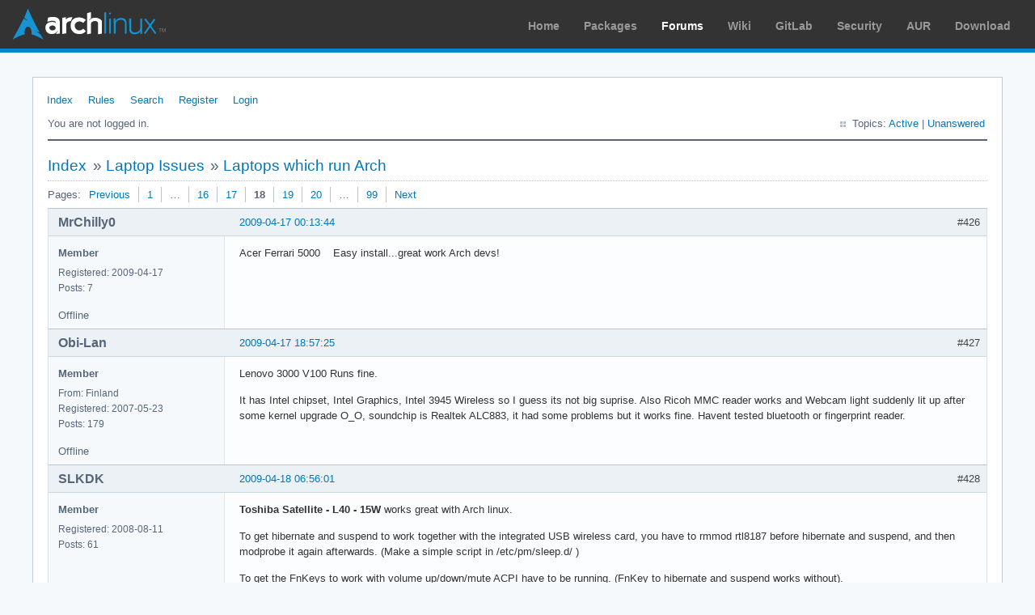

--- FILE ---
content_type: text/html; charset=utf-8
request_url: https://bbs.archlinux.org/viewtopic.php?pid=560691
body_size: 7045
content:
<!DOCTYPE html PUBLIC "-//W3C//DTD XHTML 1.0 Strict//EN" "http://www.w3.org/TR/xhtml1/DTD/xhtml1-strict.dtd">
<html xmlns="http://www.w3.org/1999/xhtml" xml:lang="en" lang="en" dir="ltr">
<head>
<meta http-equiv="Content-Type" content="text/html; charset=utf-8" />
<meta name="viewport" content="width=device-width, initial-scale=1, shrink-to-fit=no">
<title>Laptops which run Arch (Page 18) / Laptop Issues / Arch Linux Forums</title>
<link rel="stylesheet" type="text/css" href="style/ArchLinux.css" />
<link rel="canonical" href="viewtopic.php?id=22816&amp;p=18" title="Page 18" />
<link rel="prev" href="viewtopic.php?id=22816&amp;p=17" title="Page 17" />
<link rel="next" href="viewtopic.php?id=22816&amp;p=19" title="Page 19" />
<link rel="alternate" type="application/atom+xml" href="extern.php?action=feed&amp;tid=22816&amp;type=atom" title="Atom topic feed" />
    <link rel="stylesheet" media="screen" href="style/ArchLinux/arch.css?v=5"/>
        <link rel="stylesheet" media="screen" href="style/ArchLinux/archnavbar.css?v=5"/>
    
<link rel="shortcut icon" href="style/ArchLinux/favicon.ico" />
</head>

<body>
<div id="archnavbar" class="anb-forum">
	<div id="archnavbarlogo"><h1><a href="http://archlinux.org/">Arch Linux</a></h1></div>
	<div id="archnavbarmenu">
		<ul id="archnavbarlist">
			<li id="anb-home"><a href="http://archlinux.org/">Home</a></li><li id="anb-packages"><a href="http://archlinux.org/packages/">Packages</a></li><li id="anb-forums" class="anb-selected"><a href="https://bbs.archlinux.org/">Forums</a></li><li id="anb-wiki"><a href="https://wiki.archlinux.org/">Wiki</a></li><li id="anb-gitlab"><a href="https://gitlab.archlinux.org/archlinux">GitLab</a></li><li id="anb-security"><a href="https://security.archlinux.org/">Security</a></li><li id="anb-aur"><a href="https://aur.archlinux.org/">AUR</a></li><li id="anb-download"><a href="http://archlinux.org/download/">Download</a></li>		</ul>
	</div>
</div>


<div id="punviewtopic" class="pun">
<div class="top-box"></div>
<div class="punwrap">

<div id="brdheader" class="block">
	<div class="box">
		<div id="brdmenu" class="inbox">
			<ul>
				<li id="navindex" class="isactive"><a href="index.php">Index</a></li>
				<li id="navrules"><a href="misc.php?action=rules">Rules</a></li>
				<li id="navsearch"><a href="search.php">Search</a></li>
				<li id="navregister"><a href="register.php">Register</a></li>
				<li id="navlogin"><a href="login.php">Login</a></li>
			</ul>
		</div>
		<div id="brdwelcome" class="inbox">
			<p class="conl">You are not logged in.</p>
			<ul class="conr">
				<li><span>Topics: <a href="search.php?action=show_recent" title="Find topics with recent posts.">Active</a> | <a href="search.php?action=show_unanswered" title="Find topics with no replies.">Unanswered</a></span></li>
			</ul>
			<div class="clearer"></div>
		</div>
	</div>
</div>



<div id="brdmain">
<div class="linkst">
	<div class="inbox crumbsplus">
		<ul class="crumbs">
			<li><a href="index.php">Index</a></li>
			<li><span>»&#160;</span><a href="viewforum.php?id=31">Laptop Issues</a></li>
			<li><span>»&#160;</span><strong><a href="viewtopic.php?id=22816">Laptops which run Arch</a></strong></li>
		</ul>
		<div class="pagepost">
			<p class="pagelink conl"><span class="pages-label">Pages: </span><a rel="prev" class="item1" href="viewtopic.php?id=22816&amp;p=17">Previous</a> <a href="viewtopic.php?id=22816">1</a> <span class="spacer">…</span> <a href="viewtopic.php?id=22816&amp;p=16">16</a> <a href="viewtopic.php?id=22816&amp;p=17">17</a> <strong>18</strong> <a href="viewtopic.php?id=22816&amp;p=19">19</a> <a href="viewtopic.php?id=22816&amp;p=20">20</a> <span class="spacer">…</span> <a href="viewtopic.php?id=22816&amp;p=99">99</a> <a rel="next" href="viewtopic.php?id=22816&amp;p=19">Next</a></p>
		</div>
		<div class="clearer"></div>
	</div>
</div>

<div id="p537358" class="blockpost rowodd blockpost1">
	<h2><span><span class="conr">#426</span> <a href="viewtopic.php?pid=537358#p537358">2009-04-17 00:13:44</a></span></h2>
	<div class="box">
		<div class="inbox">
			<div class="postbody">
				<div class="postleft">
					<dl>
						<dt><strong>MrChilly0</strong></dt>
						<dd class="usertitle"><strong>Member</strong></dd>
						<dd><span>Registered: 2009-04-17</span></dd>
						<dd><span>Posts: 7</span></dd>
					</dl>
				</div>
				<div class="postright">
					<h3>Re: Laptops which run Arch</h3>
					<div class="postmsg">
						<p>Acer Ferrari 5000&#160; &#160; Easy install...great work Arch devs!</p>
					</div>
				</div>
			</div>
		</div>
		<div class="inbox">
			<div class="postfoot clearb">
				<div class="postfootleft"><p><span>Offline</span></p></div>
			</div>
		</div>
	</div>
</div>

<div id="p537836" class="blockpost roweven">
	<h2><span><span class="conr">#427</span> <a href="viewtopic.php?pid=537836#p537836">2009-04-17 18:57:25</a></span></h2>
	<div class="box">
		<div class="inbox">
			<div class="postbody">
				<div class="postleft">
					<dl>
						<dt><strong>Obi-Lan</strong></dt>
						<dd class="usertitle"><strong>Member</strong></dd>
						<dd><span>From: Finland</span></dd>
						<dd><span>Registered: 2007-05-23</span></dd>
						<dd><span>Posts: 179</span></dd>
					</dl>
				</div>
				<div class="postright">
					<h3>Re: Laptops which run Arch</h3>
					<div class="postmsg">
						<p>Lenovo 3000 V100 Runs fine. </p><p>It has Intel chipset, Intel Graphics, Intel 3945 Wireless so I guess its not big suprise. Also Ricoh MMC reader works and Webcam light suddenly lit up after some kernel upgrade O_O, soundchip is Realtek ALC883, it had some problems but it works fine. Havent tested bluetooth or fingerprint reader.</p>
					</div>
				</div>
			</div>
		</div>
		<div class="inbox">
			<div class="postfoot clearb">
				<div class="postfootleft"><p><span>Offline</span></p></div>
			</div>
		</div>
	</div>
</div>

<div id="p538123" class="blockpost rowodd">
	<h2><span><span class="conr">#428</span> <a href="viewtopic.php?pid=538123#p538123">2009-04-18 06:56:01</a></span></h2>
	<div class="box">
		<div class="inbox">
			<div class="postbody">
				<div class="postleft">
					<dl>
						<dt><strong>SLKDK</strong></dt>
						<dd class="usertitle"><strong>Member</strong></dd>
						<dd><span>Registered: 2008-08-11</span></dd>
						<dd><span>Posts: 61</span></dd>
					</dl>
				</div>
				<div class="postright">
					<h3>Re: Laptops which run Arch</h3>
					<div class="postmsg">
						<p><strong>Toshiba Satellite - L40 - 15W</strong> works great with Arch linux.</p><p>To get hibernate and suspend to work together with the integrated USB wireless card, you have to rmmod rtl8187 before hibernate and suspend, and then modprobe it again afterwards. (Make a simple script in /etc/pm/sleep.d/ )</p><p>To get the FnKeys to work with volume up/down/mute ACPI have to be running. (FnKey to hibernate and suspend works without).<br />(I don&#039;t want acpi running so I just configured my favorite window manager to interact with aumix, by pressing WindowsKey + UP/DOWN key)</p>
					</div>
				</div>
			</div>
		</div>
		<div class="inbox">
			<div class="postfoot clearb">
				<div class="postfootleft"><p><span>Offline</span></p></div>
			</div>
		</div>
	</div>
</div>

<div id="p538612" class="blockpost roweven">
	<h2><span><span class="conr">#429</span> <a href="viewtopic.php?pid=538612#p538612">2009-04-18 22:39:54</a></span></h2>
	<div class="box">
		<div class="inbox">
			<div class="postbody">
				<div class="postleft">
					<dl>
						<dt><strong>Maos</strong></dt>
						<dd class="usertitle"><strong>Member</strong></dd>
						<dd><span>Registered: 2006-11-09</span></dd>
						<dd><span>Posts: 46</span></dd>
					</dl>
				</div>
				<div class="postright">
					<h3>Re: Laptops which run Arch</h3>
					<div class="postmsg">
						<p>Asus G1Sn can&#039;t install Nvidia driver if 3Gb (or 4gb according to what I read on other sites) of ram installed, this is because of this problem: <a href="http://www.nvnews.net/vbulletin/showthread.php?t=113682" rel="nofollow">http://www.nvnews.net/vbulletin/showthread.php?t=113682</a> <br />The webcam is mounted upside down.</p>
					</div>
				</div>
			</div>
		</div>
		<div class="inbox">
			<div class="postfoot clearb">
				<div class="postfootleft"><p><span>Offline</span></p></div>
			</div>
		</div>
	</div>
</div>

<div id="p539397" class="blockpost rowodd">
	<h2><span><span class="conr">#430</span> <a href="viewtopic.php?pid=539397#p539397">2009-04-20 05:40:19</a></span></h2>
	<div class="box">
		<div class="inbox">
			<div class="postbody">
				<div class="postleft">
					<dl>
						<dt><strong>decaren</strong></dt>
						<dd class="usertitle"><strong>Member</strong></dd>
						<dd><span>Registered: 2009-04-17</span></dd>
						<dd><span>Posts: 24</span></dd>
					</dl>
				</div>
				<div class="postright">
					<h3>Re: Laptops which run Arch</h3>
					<div class="postmsg">
						<p>Acer Extensa 4620Z - Arch 2009.02 w/KDEmod4 i686</p>
					</div>
				</div>
			</div>
		</div>
		<div class="inbox">
			<div class="postfoot clearb">
				<div class="postfootleft"><p><span>Offline</span></p></div>
			</div>
		</div>
	</div>
</div>

<div id="p544386" class="blockpost roweven">
	<h2><span><span class="conr">#431</span> <a href="viewtopic.php?pid=544386#p544386">2009-04-28 10:57:11</a></span></h2>
	<div class="box">
		<div class="inbox">
			<div class="postbody">
				<div class="postleft">
					<dl>
						<dt><strong>Eax</strong></dt>
						<dd class="usertitle"><strong>Member</strong></dd>
						<dd class="postavatar"><img src="https://bbs.archlinux.org/img/avatars/22760.png?m=1572193435" width="80" height="72" alt="" /></dd>
						<dd><span>From: Denmark</span></dd>
						<dd><span>Registered: 2009-02-04</span></dd>
						<dd><span>Posts: 40</span></dd>
						<dd class="usercontacts"><span class="website"><a href="http://www.eax.dk" rel="nofollow">Website</a></span></dd>
					</dl>
				</div>
				<div class="postright">
					<h3>Re: Laptops which run Arch</h3>
					<div class="postmsg">
						<p>Acer TravelMate 4314.<br />Works great <img src="https://bbs.archlinux.org/img/smilies/smile.png" width="15" height="15" alt="smile" /><br />Haven&#039;t tested suspend though!</p>
					</div>
				</div>
			</div>
		</div>
		<div class="inbox">
			<div class="postfoot clearb">
				<div class="postfootleft"><p><span>Offline</span></p></div>
			</div>
		</div>
	</div>
</div>

<div id="p550191" class="blockpost rowodd">
	<h2><span><span class="conr">#432</span> <a href="viewtopic.php?pid=550191#p550191">2009-05-09 02:23:46</a></span></h2>
	<div class="box">
		<div class="inbox">
			<div class="postbody">
				<div class="postleft">
					<dl>
						<dt><strong>will1911a1</strong></dt>
						<dd class="usertitle"><strong>Member</strong></dd>
						<dd class="postavatar"><img src="https://bbs.archlinux.org/img/avatars/16060.gif?m=1572193442" width="80" height="80" alt="" /></dd>
						<dd><span>Registered: 2008-04-20</span></dd>
						<dd><span>Posts: 59</span></dd>
					</dl>
				</div>
				<div class="postright">
					<h3>Re: Laptops which run Arch</h3>
					<div class="postmsg">
						<p>Just install Arch on my Eee 701.&#160; It&#039;s so much nicer than te defult Xandros install.</p>
					</div>
				</div>
			</div>
		</div>
		<div class="inbox">
			<div class="postfoot clearb">
				<div class="postfootleft"><p><span>Offline</span></p></div>
			</div>
		</div>
	</div>
</div>

<div id="p550610" class="blockpost roweven">
	<h2><span><span class="conr">#433</span> <a href="viewtopic.php?pid=550610#p550610">2009-05-09 21:35:14</a></span></h2>
	<div class="box">
		<div class="inbox">
			<div class="postbody">
				<div class="postleft">
					<dl>
						<dt><strong>clmates</strong></dt>
						<dd class="usertitle"><strong>Member</strong></dd>
						<dd><span>From: A Coruña - España</span></dd>
						<dd><span>Registered: 2009-04-25</span></dd>
						<dd><span>Posts: 79</span></dd>
					</dl>
				</div>
				<div class="postright">
					<h3>Re: Laptops which run Arch</h3>
					<div class="postmsg">
						<p>Installed on my HP Pavillion 6319eu.</p><p>Turion dual core 64 bits, 2 GB Ram, Nvidia GeoForce 7200Go, 160 GB Hd, Integrated Web cam.</p><p>all is running fine(included suspend to ram and hybernate), the only thing to take in account is to use the nvidia 180.53 drivers, that fixes some memory corruption problems on 6000 and 7000 Go series.</p>
						<p class="postedit"><em>Last edited by clmates (2009-05-09 21:36:12)</em></p>
					</div>
					<div class="postsignature postmsg"><hr /><p>-</p><p>Arch64 - Acer AX3950 - i5-650 3.2 GHz - 8 GB RAM - Nvidia GeForce 320 1 GB Ram<br />Arch32 - Samsung NC10 - 2 GB Ram</p></div>
				</div>
			</div>
		</div>
		<div class="inbox">
			<div class="postfoot clearb">
				<div class="postfootleft"><p><span>Offline</span></p></div>
			</div>
		</div>
	</div>
</div>

<div id="p550629" class="blockpost rowodd">
	<h2><span><span class="conr">#434</span> <a href="viewtopic.php?pid=550629#p550629">2009-05-09 22:15:52</a></span></h2>
	<div class="box">
		<div class="inbox">
			<div class="postbody">
				<div class="postleft">
					<dl>
						<dt><strong>mang</strong></dt>
						<dd class="usertitle"><strong>Member</strong></dd>
						<dd><span>From: stockholm/sweden</span></dd>
						<dd><span>Registered: 2008-11-11</span></dd>
						<dd><span>Posts: 27</span></dd>
						<dd class="usercontacts"><span class="website"><a href="http://www.mang.se" rel="nofollow">Website</a></span></dd>
					</dl>
				</div>
				<div class="postright">
					<h3>Re: Laptops which run Arch</h3>
					<div class="postmsg">
						<p>I&#039;m running on Zepto &quot;orion a15&quot; 2GHz intel dual core, 2G ram<br />Everything works fine. In the biginning the acpi functions did not work, it wouldn&#039;t hibernate, turn off the screen or even power off, but that was solved after som upgrades.<br />The wireless card (ralink) works well, once i found the right driver, rt2860sta. Bluetooth too. It has a hdmi output which also works fine.<br />The only thing miss now is ability to suspend to ram, but i can hibernate to disk<br />otherwise nice computer:)</p>
					</div>
				</div>
			</div>
		</div>
		<div class="inbox">
			<div class="postfoot clearb">
				<div class="postfootleft"><p><span>Offline</span></p></div>
			</div>
		</div>
	</div>
</div>

<div id="p550733" class="blockpost roweven">
	<h2><span><span class="conr">#435</span> <a href="viewtopic.php?pid=550733#p550733">2009-05-10 05:51:41</a></span></h2>
	<div class="box">
		<div class="inbox">
			<div class="postbody">
				<div class="postleft">
					<dl>
						<dt><strong>chillu</strong></dt>
						<dd class="usertitle"><strong>Member</strong></dd>
						<dd><span>Registered: 2009-01-18</span></dd>
						<dd><span>Posts: 33</span></dd>
					</dl>
				</div>
				<div class="postright">
					<h3>Re: Laptops which run Arch</h3>
					<div class="postmsg">
						<p>Toshiba Satellite L355D<br />(Just haven&#039;t got the ATI Xpress 1250 Radeon drivers working yet)</p>
					</div>
				</div>
			</div>
		</div>
		<div class="inbox">
			<div class="postfoot clearb">
				<div class="postfootleft"><p><span>Offline</span></p></div>
			</div>
		</div>
	</div>
</div>

<div id="p550743" class="blockpost rowodd">
	<h2><span><span class="conr">#436</span> <a href="viewtopic.php?pid=550743#p550743">2009-05-10 06:19:42</a></span></h2>
	<div class="box">
		<div class="inbox">
			<div class="postbody">
				<div class="postleft">
					<dl>
						<dt><strong>abesto</strong></dt>
						<dd class="usertitle"><strong>Member</strong></dd>
						<dd><span>From: Hungary</span></dd>
						<dd><span>Registered: 2009-03-05</span></dd>
						<dd><span>Posts: 49</span></dd>
						<dd class="usercontacts"><span class="website"><a href="http://abesto.net" rel="nofollow">Website</a></span></dd>
					</dl>
				</div>
				<div class="postright">
					<h3>Re: Laptops which run Arch</h3>
					<div class="postmsg">
						<p>ASUS F5SL working fine (both with prop and open ATI drivers)</p>
						<p class="postedit"><em>Last edited by abesto (2009-05-10 06:19:55)</em></p>
					</div>
					<div class="postsignature postmsg"><hr /><p>Linux user #476135 || <a href="http://github.com/abesto/dotfiles/tree/master" rel="nofollow">Dotfiles</a> hosted by GitHub</p></div>
				</div>
			</div>
		</div>
		<div class="inbox">
			<div class="postfoot clearb">
				<div class="postfootleft"><p><span>Offline</span></p></div>
			</div>
		</div>
	</div>
</div>

<div id="p555404" class="blockpost roweven">
	<h2><span><span class="conr">#437</span> <a href="viewtopic.php?pid=555404#p555404">2009-05-19 11:43:40</a></span></h2>
	<div class="box">
		<div class="inbox">
			<div class="postbody">
				<div class="postleft">
					<dl>
						<dt><strong>goran&#039;agar</strong></dt>
						<dd class="usertitle"><strong>Member</strong></dd>
						<dd><span>From: Nothern Italy</span></dd>
						<dd><span>Registered: 2009-05-19</span></dd>
						<dd><span>Posts: 171</span></dd>
					</dl>
				</div>
				<div class="postright">
					<h3>Re: Laptops which run Arch</h3>
					<div class="postmsg">
						<p>Asus eeePC 900 works fine, everything you may need is in latest kernel26 + hal.</p>
					</div>
					<div class="postsignature postmsg"><hr /><p>Sony Vaio VPCM13M1E&#160; - Arch Linux - LXDE</p></div>
				</div>
			</div>
		</div>
		<div class="inbox">
			<div class="postfoot clearb">
				<div class="postfootleft"><p><span>Offline</span></p></div>
			</div>
		</div>
	</div>
</div>

<div id="p556112" class="blockpost rowodd">
	<h2><span><span class="conr">#438</span> <a href="viewtopic.php?pid=556112#p556112">2009-05-20 20:09:03</a></span></h2>
	<div class="box">
		<div class="inbox">
			<div class="postbody">
				<div class="postleft">
					<dl>
						<dt><strong>jayanath</strong></dt>
						<dd class="usertitle"><strong>Member</strong></dd>
						<dd class="postavatar"><img src="https://bbs.archlinux.org/img/avatars/18435.png?m=1572193435" width="44" height="59" alt="" /></dd>
						<dd><span>Registered: 2008-08-16</span></dd>
						<dd><span>Posts: 30</span></dd>
					</dl>
				</div>
				<div class="postright">
					<h3>Re: Laptops which run Arch</h3>
					<div class="postmsg">
						<p>Did a fresh installation of Arch on my Lenovo R61 ThinkPad, few weeks back.</p><p>Wireless : AR5212 chip set works flawlessly with Ath5k and wicd. Back in late 2008 I had lot of troubles with wireless as it was dead slow.<br />ThinkPad Hot keys : Works fine with no extra configurations.<br />Sound : ALSA works fine. You might have to adjust the PCM volume (in alsamixer) to a level such that gain is 0 in order to get the best sound quality</p><p>Enjoy!</p>
					</div>
					<div class="postsignature postmsg"><hr /><p>Cheers,<br />Jayanath</p><p>&quot;There is LIFE beyond the 8x8 cubicle&quot;</p></div>
				</div>
			</div>
		</div>
		<div class="inbox">
			<div class="postfoot clearb">
				<div class="postfootleft"><p><span>Offline</span></p></div>
			</div>
		</div>
	</div>
</div>

<div id="p556131" class="blockpost roweven">
	<h2><span><span class="conr">#439</span> <a href="viewtopic.php?pid=556131#p556131">2009-05-20 20:46:38</a></span></h2>
	<div class="box">
		<div class="inbox">
			<div class="postbody">
				<div class="postleft">
					<dl>
						<dt><strong>jorpheus</strong></dt>
						<dd class="usertitle"><strong>Member</strong></dd>
						<dd><span>Registered: 2008-11-07</span></dd>
						<dd><span>Posts: 98</span></dd>
					</dl>
				</div>
				<div class="postright">
					<h3>Re: Laptops which run Arch</h3>
					<div class="postmsg">
						<p>Lenovo N 500. Everything worked just fine, except for the multimedia keys. I&#039;ve never bothered to enable those.</p>
					</div>
				</div>
			</div>
		</div>
		<div class="inbox">
			<div class="postfoot clearb">
				<div class="postfootleft"><p><span>Offline</span></p></div>
			</div>
		</div>
	</div>
</div>

<div id="p556133" class="blockpost rowodd">
	<h2><span><span class="conr">#440</span> <a href="viewtopic.php?pid=556133#p556133">2009-05-20 20:48:23</a></span></h2>
	<div class="box">
		<div class="inbox">
			<div class="postbody">
				<div class="postleft">
					<dl>
						<dt><strong>Peasantoid</strong></dt>
						<dd class="usertitle"><strong>Member</strong></dd>
						<dd><span>Registered: 2009-04-26</span></dd>
						<dd><span>Posts: 928</span></dd>
						<dd class="usercontacts"><span class="website"><a href="http://peasantoid.org/" rel="nofollow">Website</a></span></dd>
					</dl>
				</div>
				<div class="postright">
					<h3>Re: Laptops which run Arch</h3>
					<div class="postmsg">
						<p>Third-generation MacBook with Arch64. A lot of stuff didn&#039;t work at first (silly Apple...), but once you fix it, smooth running all the way. <img src="https://bbs.archlinux.org/img/smilies/cool.png" width="15" height="15" alt="cool" /></p>
					</div>
				</div>
			</div>
		</div>
		<div class="inbox">
			<div class="postfoot clearb">
				<div class="postfootleft"><p><span>Offline</span></p></div>
			</div>
		</div>
	</div>
</div>

<div id="p557584" class="blockpost roweven">
	<h2><span><span class="conr">#441</span> <a href="viewtopic.php?pid=557584#p557584">2009-05-23 16:01:56</a></span></h2>
	<div class="box">
		<div class="inbox">
			<div class="postbody">
				<div class="postleft">
					<dl>
						<dt><strong>Uffizi</strong></dt>
						<dd class="usertitle"><strong>Member</strong></dd>
						<dd class="postavatar"><img src="https://bbs.archlinux.org/img/avatars/25523.jpg?m=1572193439" width="71" height="80" alt="" /></dd>
						<dd><span>From: Leeds, UK</span></dd>
						<dd><span>Registered: 2009-05-06</span></dd>
						<dd><span>Posts: 1</span></dd>
					</dl>
				</div>
				<div class="postright">
					<h3>Re: Laptops which run Arch</h3>
					<div class="postmsg">
						<p>Acer Aspire 5920g<br />everything work fine; camera, wifi, opengl etc.</p>
					</div>
				</div>
			</div>
		</div>
		<div class="inbox">
			<div class="postfoot clearb">
				<div class="postfootleft"><p><span>Offline</span></p></div>
			</div>
		</div>
	</div>
</div>

<div id="p557600" class="blockpost rowodd">
	<h2><span><span class="conr">#442</span> <a href="viewtopic.php?pid=557600#p557600">2009-05-23 16:41:54</a></span></h2>
	<div class="box">
		<div class="inbox">
			<div class="postbody">
				<div class="postleft">
					<dl>
						<dt><strong>maveloth</strong></dt>
						<dd class="usertitle"><strong>Member</strong></dd>
						<dd class="postavatar"><img src="https://bbs.archlinux.org/img/avatars/25940.png?m=1572193435" width="59" height="58" alt="" /></dd>
						<dd><span>From: Lucca-Italy</span></dd>
						<dd><span>Registered: 2009-05-23</span></dd>
						<dd><span>Posts: 5</span></dd>
					</dl>
				</div>
				<div class="postright">
					<h3>Re: Laptops which run Arch</h3>
					<div class="postmsg">
						<p>currently i had only one UMPC, not a notebook but i&#039;m proud to say that my Samsung Q1 is running Archlinux!!</p><p>Maveloth</p>
					</div>
				</div>
			</div>
		</div>
		<div class="inbox">
			<div class="postfoot clearb">
				<div class="postfootleft"><p><span>Offline</span></p></div>
			</div>
		</div>
	</div>
</div>

<div id="p558112" class="blockpost roweven">
	<h2><span><span class="conr">#443</span> <a href="viewtopic.php?pid=558112#p558112">2009-05-24 19:40:26</a></span></h2>
	<div class="box">
		<div class="inbox">
			<div class="postbody">
				<div class="postleft">
					<dl>
						<dt><strong>GourdCaptain</strong></dt>
						<dd class="usertitle"><strong>Member</strong></dd>
						<dd class="postavatar"><img src="https://bbs.archlinux.org/img/avatars/25052.jpg?m=1653876287" width="80" height="80" alt="" /></dd>
						<dd><span>Registered: 2009-04-18</span></dd>
						<dd><span>Posts: 121</span></dd>
					</dl>
				</div>
				<div class="postright">
					<h3>Re: Laptops which run Arch</h3>
					<div class="postmsg">
						<p>Dell Precision M4400 runs Arch64 great other than a mild glitching with the touchpad which occurs every couple of hours or so, as well as not responding to configuration of the scroll areas. Suspend to RAM works with default configuration perfectly. The NVIDIA QuadroFX M770 works with the NVIDIA drivers well, complete with 3D through Wine. VLC won&#039;t play DVDs worth crap because of drive spindown, but SMPlayer will after increasing the DVD cache to 2000 KB and disabling drawing video by slices. CPUFrequency scaling works, as well as manipulating the brightness via the keyboard. The fan automatically kicks in when the laptop gets hot, mostly if it&#039;s on a bed, or other thermal-absorbing nightmare substance.</p>
					</div>
					<div class="postsignature postmsg"><hr /><p>Avatar by Ditey: <a href="https://twitter.com/phrobitey" rel="nofollow">https://twitter.com/phrobitey</a></p></div>
				</div>
			</div>
		</div>
		<div class="inbox">
			<div class="postfoot clearb">
				<div class="postfootleft"><p><span>Offline</span></p></div>
			</div>
		</div>
	</div>
</div>

<div id="p558153" class="blockpost rowodd">
	<h2><span><span class="conr">#444</span> <a href="viewtopic.php?pid=558153#p558153">2009-05-24 20:56:26</a></span></h2>
	<div class="box">
		<div class="inbox">
			<div class="postbody">
				<div class="postleft">
					<dl>
						<dt><strong>domi_arch</strong></dt>
						<dd class="usertitle"><strong>Member</strong></dd>
						<dd><span>Registered: 2009-05-24</span></dd>
						<dd><span>Posts: 1</span></dd>
					</dl>
				</div>
				<div class="postright">
					<h3>Re: Laptops which run Arch</h3>
					<div class="postmsg">
						<p>Futjisu Siemens Amilo 1703 ; bad laptop for Linux, but It have only it.<br />I test Arch after Debian. <br />- wifi with ndiswrapper ( sis163u )<br />- X fails with hal without xorg&#160; so I have run hwd -xa<br />- sound ok</p>
					</div>
				</div>
			</div>
		</div>
		<div class="inbox">
			<div class="postfoot clearb">
				<div class="postfootleft"><p><span>Offline</span></p></div>
			</div>
		</div>
	</div>
</div>

<div id="p559919" class="blockpost roweven">
	<h2><span><span class="conr">#445</span> <a href="viewtopic.php?pid=559919#p559919">2009-05-27 22:01:17</a></span></h2>
	<div class="box">
		<div class="inbox">
			<div class="postbody">
				<div class="postleft">
					<dl>
						<dt><strong>sDoky</strong></dt>
						<dd class="usertitle"><strong>Member</strong></dd>
						<dd><span>From: Brno, Czech Republic</span></dd>
						<dd><span>Registered: 2008-09-24</span></dd>
						<dd><span>Posts: 183</span></dd>
					</dl>
				</div>
				<div class="postright">
					<h3>Re: Laptops which run Arch</h3>
					<div class="postmsg">
						<p>Dell Latitude D610, 1,87GHz Pentium M, 1536 MB DDR2, ATI Mobility X300, everything works just fine, although the suspend / wake is quite unstable. except that I can&#039;t think of anything I wasn&#039;t able to solve <img src="https://bbs.archlinux.org/img/smilies/smile.png" width="15" height="15" alt="smile" /></p>
					</div>
					<div class="postsignature postmsg"><hr /><p>Linux!</p></div>
				</div>
			</div>
		</div>
		<div class="inbox">
			<div class="postfoot clearb">
				<div class="postfootleft"><p><span>Offline</span></p></div>
			</div>
		</div>
	</div>
</div>

<div id="p559935" class="blockpost rowodd">
	<h2><span><span class="conr">#446</span> <a href="viewtopic.php?pid=559935#p559935">2009-05-27 22:25:55</a></span></h2>
	<div class="box">
		<div class="inbox">
			<div class="postbody">
				<div class="postleft">
					<dl>
						<dt><strong>iza</strong></dt>
						<dd class="usertitle"><strong>Member</strong></dd>
						<dd class="postavatar"><img src="https://bbs.archlinux.org/img/avatars/21803.png?m=1572193435" width="80" height="80" alt="" /></dd>
						<dd><span>From: Toronto, Canada</span></dd>
						<dd><span>Registered: 2008-12-31</span></dd>
						<dd><span>Posts: 44</span></dd>
					</dl>
				</div>
				<div class="postright">
					<h3>Re: Laptops which run Arch</h3>
					<div class="postmsg">
						<p>Compal HGL30<br />Everything (that I have tried) works<br />- touchpad is a pain to get working, but it can be done<br />- haven&#039;t tried setting up the built-in webcam, fingerprint reader, or Trusted Platform Module; they may or may not work, but I don&#039;t use them anyway</p>
						<p class="postedit"><em>Last edited by iza (2009-05-27 22:30:17)</em></p>
					</div>
					<div class="postsignature postmsg"><hr /><p>\_\__&#160; &#160; &#160;__/_/ <br />       (oo) ______<br />   &#160;   (__)\           )\<br />              ||‾‾‾‾\|</p></div>
				</div>
			</div>
		</div>
		<div class="inbox">
			<div class="postfoot clearb">
				<div class="postfootleft"><p><span>Offline</span></p></div>
			</div>
		</div>
	</div>
</div>

<div id="p560379" class="blockpost roweven">
	<h2><span><span class="conr">#447</span> <a href="viewtopic.php?pid=560379#p560379">2009-05-28 20:13:53</a></span></h2>
	<div class="box">
		<div class="inbox">
			<div class="postbody">
				<div class="postleft">
					<dl>
						<dt><strong>jundar</strong></dt>
						<dd class="usertitle"><strong>Member</strong></dd>
						<dd class="postavatar"><img src="https://bbs.archlinux.org/img/avatars/13221.jpg?m=1572193438" width="60" height="44" alt="" /></dd>
						<dd><span>From: Munich/Germany</span></dd>
						<dd><span>Registered: 2007-11-05</span></dd>
						<dd><span>Posts: 2</span></dd>
					</dl>
				</div>
				<div class="postright">
					<h3>Re: Laptops which run Arch</h3>
					<div class="postmsg">
						<p>Sony SZ2XP running Arch64 (very neat thanks to this how-to: <a href="http://www.nepherte.be/arch-linux-on-a-sony-vaio-sz-6/" rel="nofollow">http://www.nepherte.be/arch-linux-on-a-sony-vaio-sz-6/</a>)</p><p>Sony TX1HP running standard Arch (only in text mode so far, but X11 lurks around the corner...)</p>
					</div>
					<div class="postsignature postmsg"><hr /><p>Black holes are where God divided by zero.</p></div>
				</div>
			</div>
		</div>
		<div class="inbox">
			<div class="postfoot clearb">
				<div class="postfootleft"><p><span>Offline</span></p></div>
			</div>
		</div>
	</div>
</div>

<div id="p560420" class="blockpost rowodd">
	<h2><span><span class="conr">#448</span> <a href="viewtopic.php?pid=560420#p560420">2009-05-28 21:18:55</a></span></h2>
	<div class="box">
		<div class="inbox">
			<div class="postbody">
				<div class="postleft">
					<dl>
						<dt><strong>k3ttc4r</strong></dt>
						<dd class="usertitle"><strong>Member</strong></dd>
						<dd class="postavatar"><img src="https://bbs.archlinux.org/img/avatars/21725.png?m=1572193435" width="54" height="58" alt="" /></dd>
						<dd><span>From: around somewhere</span></dd>
						<dd><span>Registered: 2008-12-28</span></dd>
						<dd><span>Posts: 137</span></dd>
						<dd class="usercontacts"><span class="website"><a href="http://crshd.cc" rel="nofollow">Website</a></span></dd>
					</dl>
				</div>
				<div class="postright">
					<h3>Re: Laptops which run Arch</h3>
					<div class="postmsg">
						<p>hp dv5 1140eg</p><p>even the multimedia keys work <img src="https://bbs.archlinux.org/img/smilies/big_smile.png" width="15" height="15" alt="big_smile" /> <br />haven&#039;t tried the cardreader, since my camera uses CF, and there&#039;s no CF slot..<br />oh, and the hard drive protection doesn&#039;t seem to work. at least the HD light doesn&#039;t turn red when i shake the laptop <img src="https://bbs.archlinux.org/img/smilies/sad.png" width="15" height="15" alt="sad" /> but i can live with that.</p>
					</div>
					<div class="postsignature postmsg"><hr /><p><strong><span style="color: #494949">arch</span><span style="color: #1793D1">64</span></strong>&#160; &#160;||&#160; &#160;<a href="http://github.com/crshd" rel="nofollow">github</a> | <a href="http://dotshare.it/~crshd" rel="nofollow">dotshare</a> | <a href="http://crshd.heroku.com" rel="nofollow">blog</a></p></div>
				</div>
			</div>
		</div>
		<div class="inbox">
			<div class="postfoot clearb">
				<div class="postfootleft"><p><span>Offline</span></p></div>
			</div>
		</div>
	</div>
</div>

<div id="p560691" class="blockpost roweven">
	<h2><span><span class="conr">#449</span> <a href="viewtopic.php?pid=560691#p560691">2009-05-29 10:21:49</a></span></h2>
	<div class="box">
		<div class="inbox">
			<div class="postbody">
				<div class="postleft">
					<dl>
						<dt><strong>GalacticArachnid</strong></dt>
						<dd class="usertitle"><strong>Member</strong></dd>
						<dd><span>Registered: 2009-01-02</span></dd>
						<dd><span>Posts: 155</span></dd>
						<dd class="usercontacts"><span class="website"><a href="http://www.flickr.com/photos/dr_blowfin" rel="nofollow">Website</a></span></dd>
					</dl>
				</div>
				<div class="postright">
					<h3>Re: Laptops which run Arch</h3>
					<div class="postmsg">
						<p>Dell Latitude D530</p><p>Yhea, one of the cheapest on the market, but Im poor! Quite a good trooper though, good spec, and is quite rugged.</p><p>No propriety drivers/software needed and the install was painless. Unless you try the Compiz fusion route. I wanted to test drive it, but still have not managed to get it up and running. Truth be told I prefer fluxbox, so no problems really <img src="https://bbs.archlinux.org/img/smilies/big_smile.png" width="15" height="15" alt="big_smile" /></p><p>Oh, alsa totally fails on this though. Unless you are content with the absolute basic functionality. But thats what oss is for.</p>
					</div>
				</div>
			</div>
		</div>
		<div class="inbox">
			<div class="postfoot clearb">
				<div class="postfootleft"><p><span>Offline</span></p></div>
			</div>
		</div>
	</div>
</div>

<div id="p567404" class="blockpost rowodd">
	<h2><span><span class="conr">#450</span> <a href="viewtopic.php?pid=567404#p567404">2009-06-11 14:06:44</a></span></h2>
	<div class="box">
		<div class="inbox">
			<div class="postbody">
				<div class="postleft">
					<dl>
						<dt><strong>mente</strong></dt>
						<dd class="usertitle"><strong>Member</strong></dd>
						<dd><span>Registered: 2009-01-05</span></dd>
						<dd><span>Posts: 11</span></dd>
					</dl>
				</div>
				<div class="postright">
					<h3>Re: Laptops which run Arch</h3>
					<div class="postmsg">
						<p>HP Compaq nx7400. <br />Sound: OSS<br />WiFi: still troubles, I suppose it&#039;s hardware issues.<br />Video: some problems with latest intel drivers (2.7.1) with enabled KMS.</p>
					</div>
				</div>
			</div>
		</div>
		<div class="inbox">
			<div class="postfoot clearb">
				<div class="postfootleft"><p><span>Offline</span></p></div>
			</div>
		</div>
	</div>
</div>

<div class="postlinksb">
	<div class="inbox crumbsplus">
		<div class="pagepost">
			<p class="pagelink conl"><span class="pages-label">Pages: </span><a rel="prev" class="item1" href="viewtopic.php?id=22816&amp;p=17">Previous</a> <a href="viewtopic.php?id=22816">1</a> <span class="spacer">…</span> <a href="viewtopic.php?id=22816&amp;p=16">16</a> <a href="viewtopic.php?id=22816&amp;p=17">17</a> <strong>18</strong> <a href="viewtopic.php?id=22816&amp;p=19">19</a> <a href="viewtopic.php?id=22816&amp;p=20">20</a> <span class="spacer">…</span> <a href="viewtopic.php?id=22816&amp;p=99">99</a> <a rel="next" href="viewtopic.php?id=22816&amp;p=19">Next</a></p>
		</div>
		<ul class="crumbs">
			<li><a href="index.php">Index</a></li>
			<li><span>»&#160;</span><a href="viewforum.php?id=31">Laptop Issues</a></li>
			<li><span>»&#160;</span><strong><a href="viewtopic.php?id=22816">Laptops which run Arch</a></strong></li>
		</ul>
		<div class="clearer"></div>
	</div>
</div>
</div>

<div id="brdfooter" class="block">
	<h2><span>Board footer</span></h2>
	<div class="box">
		<div id="brdfooternav" class="inbox">
			<div class="conl">
				<form id="qjump" method="get" action="viewforum.php">
					<div><label><span>Jump to<br /></span>
					<select name="id" onchange="window.location=('viewforum.php?id='+this.options[this.selectedIndex].value)">
						<optgroup label="Technical Issues and Assistance">
							<option value="23">Newbie Corner</option>
							<option value="17">Installation</option>
							<option value="22">Kernel &amp; Hardware</option>
							<option value="18">Applications &amp; Desktop Environments</option>
							<option value="31" selected="selected">Laptop Issues</option>
							<option value="8">Networking, Server, and Protection</option>
							<option value="32">Multimedia and Games</option>
							<option value="51">Arch Linux Guided Installer</option>
							<option value="50">System Administration</option>
							<option value="35">Other Architectures</option>
						</optgroup>
						<optgroup label="Arch-centric">
							<option value="24">Announcements, Package &amp; Security Advisories</option>
							<option value="1">Arch Discussion</option>
							<option value="13">Forum &amp; Wiki discussion</option>
						</optgroup>
						<optgroup label="Pacman Upgrades, Packaging &amp; AUR">
							<option value="44">Pacman &amp; Package Upgrade Issues</option>
							<option value="49">[testing] Repo Forum</option>
							<option value="4">Creating &amp; Modifying Packages</option>
							<option value="38">AUR Issues, Discussion &amp; PKGBUILD Requests</option>
						</optgroup>
						<optgroup label="Contributions &amp; Discussion">
							<option value="20">GNU/Linux Discussion</option>
							<option value="27">Community Contributions</option>
							<option value="33">Programming &amp; Scripting</option>
							<option value="30">Other Languages</option>
							<option value="47">Artwork and Screenshots</option>
						</optgroup>
					</select></label>
					<input type="submit" value=" Go " accesskey="g" />
					</div>
				</form>
			</div>
			<div class="conr">
				<p id="feedlinks"><span class="atom"><a href="extern.php?action=feed&amp;tid=22816&amp;type=atom">Atom topic feed</a></span></p>
				<p id="poweredby">Powered by <a href="http://fluxbb.org/">FluxBB</a></p>
			</div>
			<div class="clearer"></div>
		</div>
	</div>
</div>



</div>
<div class="end-box"></div>
</div>

</body>
</html>
